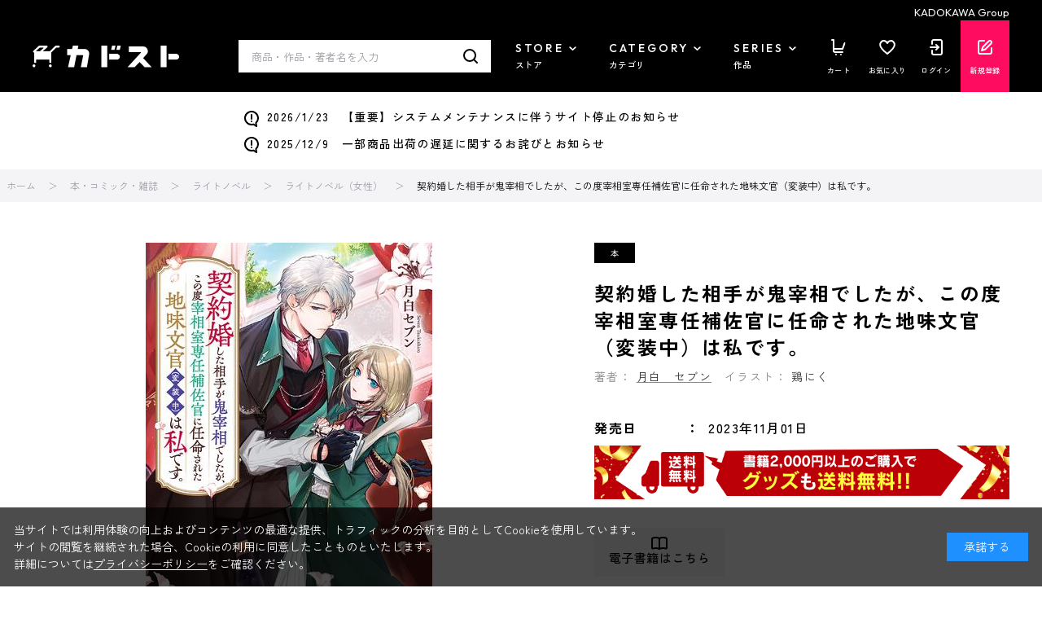

--- FILE ---
content_type: application/javascript
request_url: https://store.kadokawa.co.jp/js/sys/goods_list_ajax_bookmark.js
body_size: 1060
content:
var ecblib = ecblib || {};
ecblib.goods_ajax_bookmark = ecblib.goods_ajax_bookmark || {};

jQuery(document).ready(function() {
    jQuery(".js-animation-list-bookmark").off("click");
    jQuery(document).on("click", ".js-animation-list-bookmark", function() {
        var isRegisted = jQuery(this).attr("class").indexOf("registed") != -1 ? true : false;
        var originalText;
        var goodsCode = "";
        var crsirefoCode = "";
        var removeFlg = false;

        var loadStart = function(elem) {
            goodsCode = jQuery(elem).attr("data-goods");
            crsirefoCode = jQuery(elem).attr("data-crsirefo");
            originalText = jQuery(elem).html();
            if (jQuery(elem).attr("class").indexOf("registed") != -1) {
                removeFlg = true;
            }
            return elem;
        };



        var addBookmark = function(bookmarkElement) {
            // お気に入りボタンのAjax処理が完了していなければ処理を終了する
            if (jQuery(bookmarkElement).attr("data-bookmark-click") == "true") {
                return false;
            }
            
            var element = loadStart(bookmarkElement);
            jQuery.ajax({
                async: true,
                type: "POST",
                url: ecblib.sys.wwwroot + "/shop/customer/bookmarkajax.aspx",
                data: {
                    "goods": goodsCode,
                    "crsirefo_hidden": crsirefoCode,
                    "list_flg":"True"
                },
                cache: false,
                ifModified: false,
                dataType: "json",
                success: function(contents) {
                    setTimeout(function() {
                        loadEnd(element, false, contents.msg, contents.btntxt);
                    }, 400);
                    if (contents.isGuestBookmarkRedirect) {
                        location.href = ecblib.sys.wwwroot + "/shop/customer/bookmark_guest.aspx?goods=" + goodsCode + "&crsirefo_hidden=" + crsirefoCode;
                    }
                    if (contents.isBookmarkRedirect) {
                        location.href = ecblib.sys.wwwroot + "/shop/customer/bookmark.aspx?goods=" + goodsCode + "&crsirefo_hidden=" + crsirefoCode;
                    }
                    if (!contents.isGuestBookmarkRedirect && !contents.isBookmarkRedirect) {
                        var loadEnd = function (elem, iserror) {
                            if (!iserror) {
                                if (!jQuery(elem).hasClass("invalid-guest-bookmark")) {
                                    if (!removeFlg) {
                                        jQuery(elem).addClass("block-goods-list--favorite-registed--btn");
                                        jQuery(elem).removeClass("block-goods-list--favorite--btn");
                                    } else {
                                        jQuery(elem).addClass("block-goods-list--favorite--btn");
                                        jQuery(elem).removeClass("block-goods-list--favorite-registed--btn");
                                    }
                                }
                            }
                        };
                    }

                },
                error: function (xhr, status, thrown) {
                    loadEnd(o, true);
                    alert(ecblib.msg.goods_ajax_bookmark.SESSION_EXPIRED);
                    return false;
                }
            }).then(
                function (data) {
                    if (!data.msg) {
                        loadEnd(element, false);
                    }
                    else {
                        ecblib.ui.showToolTip(jQuery(element), { tooltip: data.msg, diptimeSec: 2 });
                        loadEnd(element, true);
                    }
                },
                function() {
                    ecblib.ui.showToolTip(jQuery(element), { tooltip: ecblib.msg.goods_ajax_bookmark.REGISTED_ERROR, diptimeSec: 2 });
                    loadEnd(element, true);
                    return false;
                }
            );
            return true;
        };
        var removeBookmark = function(bookmarkElement) {
            // お気に入りボタンのAjax処理が完了していなければ処理を終了する
            if (jQuery(bookmarkElement).attr("data-bookmark-click") == "true") {
                return false;
            }
            
            var element = loadStart(bookmarkElement);
            jQuery.ajax({
                async: true,
                type: "POST",
                url: ecblib.sys.wwwroot + "/shop/customer/bookmarkajax.aspx",
                data: {
                    "goods": goodsCode,
                    "crsirefo_hidden": crsirefoCode,
                    "remove_flg": "True",
                    "list_flg":"True"
                },
                cache: false,
                ifModified: false,
                dataType: "json",
                success: function (contents) {
                    setTimeout(function () {
                        loadEnd(o, false, contents.msg, contents.btntxt);
                    }, 400);
                },
                error: function (xhr, status, thrown) {
                    loadEnd(o, true);
                    alert(ecblib.msg.goods_ajax_bookmark.SESSION_EXPIRED);
                    return false;
                }
            }).then(
                function(data) {
                    if (!data.msg) {
                        loadEnd(element, false);
                    }
                    else {
                        ecblib.ui.showToolTip(jQuery(element), { tooltip: data.msg, diptimeSec: 2 });
                        loadEnd(element, true);
                    }
                },
                function() {
                    ecblib.ui.showToolTip(jQuery(element), { tooltip: ecblib.msg.goods_ajax_bookmark.UNREGISTED_ERROR, diptimeSec: 2 });
                    loadEnd(element, true);
                    return false;
                }
            );
            return true;
        };

        if (!jQuery(this).length) {
            return false;
        }
    	
        if (!isRegisted) {
            addBookmark(this);
        } else {
            removeBookmark(this);
        }
        return false;
    });
});

--- FILE ---
content_type: application/javascript
request_url: https://store.kadokawa.co.jp/js/sys/sys.js
body_size: 805
content:
// 名前空間を定義
var ecblib = ecblib || {};
ecblib.sys = ecblib.sys || {};

(function() {
    // ローカル用の名前空間
    var _sys = ecblib.sys;

    /*!
     * JavaScriptが有効である場合、要素を非表示状態から表示状態（block）に変更します。
     */
    jQuery(document).ready(function() {
        jQuery(".js-creditcard-js-available").each(function() {
            jQuery(this).show();
        });
    });

    /*!
     * 現在のブラウザ判定による画面モードをHTMLタグのカスタムデータ属性 data-browse-mode から取得します。なお、値が S である場合のみスマートフォンと判定されます。
     */
    _sys.isModeSmartPhone = function() {
        return jQuery("html").data("browse-mode") == "S";
    };

    /*!
     * アプリケーションルートをmetaタグから読み取ります。
     */
    _sys.wwwroot = jQuery("meta[name='wwwroot']").attr('content');

    _sys.escapeHtml = function escapeHtml(value) {
        if (typeof value !== 'string') {
            return value;
        }
        return value.replace(/[&'`"<>]/g, function(match) {
            return {
                '&': '&amp;',
                "'": '&#x27;',
                '`': '&#x60;',
                '"': '&quot;',
                '<': '&lt;',
                '>': '&gt;',
            }[match];
        });
    };

    _sys.render = function render(template, keyValues) {
        if (typeof keyValues !== 'object' || keyValues === null) { return template; }
        return template.replace(/\$\{(.*?)\}|\#\{(.*?)\}/g, function(match, capt1, capt2) {
            var key = capt1 ? capt1 : capt2;
            if (Object.prototype.hasOwnProperty.call(keyValues, key)) {
                var value = keyValues[key];
                if (typeof value !== 'string') return '';
                return match[0] === '$' ? _sys.escapeHtml(value) : value;
            } else {
                return match;
            }
        });
    };
})();